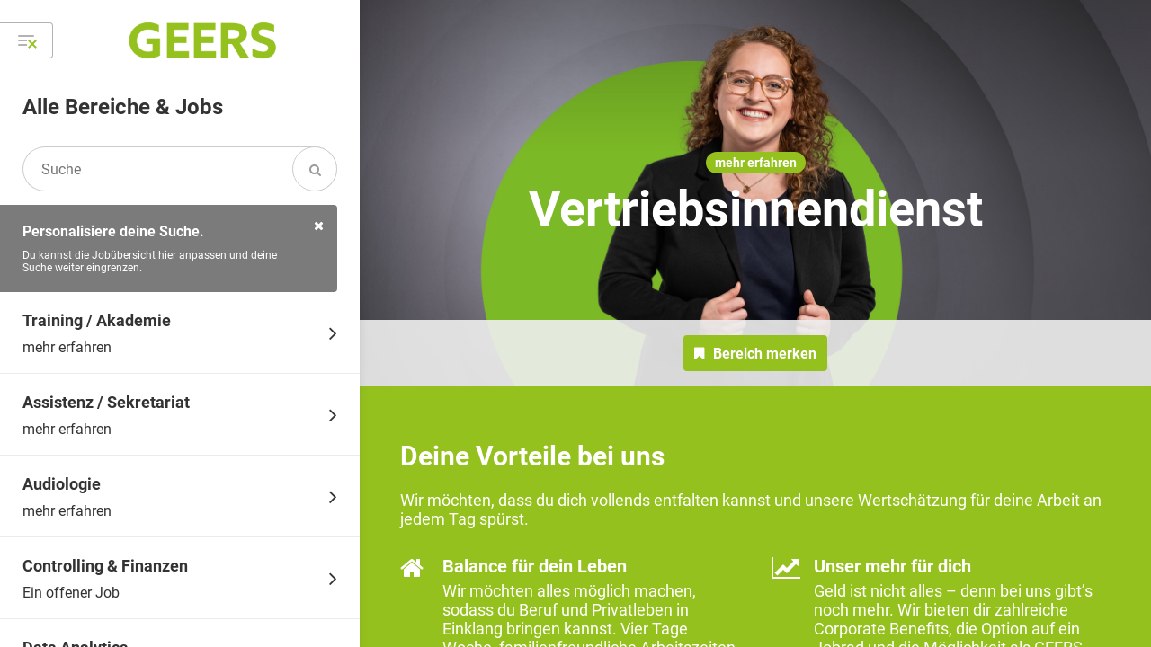

--- FILE ---
content_type: text/html; charset=UTF-8
request_url: https://karriere.geers.de/zentrale/category/vertriebsinnendienst/82256aaa-2723-547b-825c-148e3faa1020
body_size: 22300
content:
  <!DOCTYPE html>
<!--[if IEMobile 7 ]><html lang="de" class="ie iem7 no-js"><![endif]-->
<!--[if lt IE 7 ]><html lang="de" class="ie ie6 no-js"><![endif]-->
<!--[if IE 7 ]><html dir="ltr" lang="de" class="ie ie7 no-js"><![endif]-->
<!--[if IE 8 ]><html dir="ltr" lang="de" class="ie ie8 no-js"><![endif]-->
<!--[if (gte IE 9)|(gt IEMobile 7)|!(IEMobile)|!(IE)]><!--><html lang="de" class="no-js"><!--<![endif]-->
  <head>
    <meta charset="utf-8">
    <meta http-equiv="X-UA-Compatible" content="IE=edge">
    <meta name="viewport" content="width=device-width, initial-scale=1.0, user-scalable=no">
    
          <title>Alle Karrieremöglichkeiten im Bereich Vertriebsinnendienst bei Sonova</title>
    
    <meta name="format-detection" content="telephone=no">

          <link rel="shortcut icon" href="https://karriere.geers.de/zentrale/uploads/2642/settings/companies/sonova-zentrale-und-sales-132-642e838f958d4.png">
    
      <meta name="author" content="" />
  <meta name="description" content="Sie möchten Karriere machen? Entdecken Sie hier die Jobmöglichkeiten im Bereich Vertriebsinnendienst bei Sonova" />
  <meta name="keywords" content="" />
  <meta name="robots" content="" />
  
      <link rel="canonical" href="https://karriere.geers.de/zentrale/category/vertriebsinnendienst/82256aaa-2723-547b-825c-148e3faa1020" />
  
        
        <link href="https://karriere.geers.de/zentrale/api/sonova-zentrale-und-sales/libraries.css?99" rel="stylesheet">

              <link href="https://karriere.geers.de/zentrale/api/sonova-zentrale-und-sales/screen-inverted.css?99" rel="stylesheet">
	    
      <link href="https://karriere.geers.de/zentrale/api/sonova-zentrale-und-sales/print.css?99" rel="stylesheet" media="print">

      <link href="https://karriere.geers.de/zentrale/components/jReject/css/jquery.reject.css?99" rel="stylesheet" />
      <link href="https://karriere.geers.de/zentrale/components/jquery-focuspoint/css/focuspoint.css?99" rel="stylesheet" />
    

        
                  <script src="https://consent.talentsconnect.com/ccm19/ccm19.js?apiKey=81a5a3397c28afb9b35ac7ad27db44b71ef307aafe00d9a6&domain=8e78ad7" referrerpolicy="origin"></script>
            
      <script src="https://karriere.geers.de/zentrale/resources/scripts/modernizr.min.js?99"></script>
    
      <meta property="og:url" content="https://karriere.geers.de/zentrale/category/vertriebsinnendienst/82256aaa-2723-547b-825c-148e3faa1020">
  <meta property="og:type" content="website">
  <meta property="og:title" content="Vertriebsinnendienst">
  <meta property="og:site_name" content="GEERS">

  
      <meta property="og:image" content="https://karriere.geers.de/zentrale/uploads/2642/contents/headers/5601302d-ab7c-48e6-86c9-b1adffef4775/image-65240ba27f1ee-1696861090.jpg">
      
                                                                                  
  </head>

  
  
  <body class="page-category">
      
          <script>
        dataLayer = [];

                  dataLayer.push({'companyId': '2642'});
              </script>
        
    <script>
              var app_settings = {
        full_url: "https://karriere.geers.de/zentrale/",
        assets_url: "https://karriere.geers.de/zentrale/",
        api_storage: [],
        translations_global: {
          jreject: {
            headline: "Dein Browser wird nicht unterstützt.",
            text: "Du verwendest einen veralteten Browser. Es kann nicht garantiert werden, dass die Webseite ohne Einschränkungen genutzt werden kann. Zur optimalen Nutzung empfehlen wir folgende Programme",
            close: "Fenster schließen"
          }
        },
        facebookAppId: "618059435029134",
        applicationVersion: "99"
      };
      

  app_settings.company = {"id":"0077b333-cfe9-50b0-b73b-2ebf51e455a6","migrationId":"2642","titleInternal":"Sonova Zentrale \u0026 Sales","name":"GEERS","vanity":"sonova-zentrale-und-sales","logoIsEnhanced":true,"logo_path":"https:\/\/karriere.geers.de\/zentrale\/uploads\/2642\/settings\/companies\/sonova-zentrale-und-sales-96-667bd482aa1b8.png","logo_special_path":"https:\/\/karriere.geers.de\/zentrale\/uploads\/2642\/settings\/companies\/sonova-zentrale-und-sales-96-667bd482aa1b8.png","logoWhitePath":"https:\/\/karriere.geers.de\/zentrale\/uploads\/2642\/settings\/companies\/sonova-zentrale-und-sales-96-667bd482aa1b8.png","isThemeInverted":true,"isThemeColorPrimaryBright":false,"backgroundImage":null,"backgroundFocuspoint":null,"url_imprint":"https:\/\/www.talentsconnect.com\/imprint","url_privacy":"https:\/\/www.talentsconnect.com\/privacy","google_tagmanager_id_standard":"GTM-WKSXQ3","google_tagmanager_id":"GTM-NRF4LDP","intercom_app_id":false,"fullUrl":"https:\/\/karriere.geers.de\/zentrale\/","assetsUrl":"https:\/\/karriere.geers.de\/zentrale\/","shareImage":"https:\/\/karriere.geers.de\/zentrale\/uploads\/2642\/settings\/companies\/sonova-zentrale-und-sales-77-655b76cf0b905.png","languageIsoCode":"de","isFooterTextEnabled":true,"cookieConsentCCM19Enabled":true,"cookieConsentCCM19ApiKey":"81a5a3397c28afb9b35ac7ad27db44b71ef307aafe00d9a6","cookieConsentCCM19DomainKey":"8e78ad7","cookieConsentOneTrustEnabled":false,"scriptTypeGtm":"google_tag_manager","showPoweredBy":true,"faviconUrl":"https:\/\/karriere.geers.de\/zentrale\/uploads\/2642\/settings\/companies\/sonova-zentrale-und-sales-132-642e838f958d4.png"};
  app_settings.mapConfiguration = {"apiKey":"AIzaSyB40Sf5REtO0kdqNcE3DmVSw909N1GflDg","languageCode":"de","style":[{"featureType":"all","elementType":"labels.text.fill","stylers":[{"saturation":36},{"color":"#333333"},{"lightness":40}]},{"featureType":"all","elementType":"labels.text.stroke","stylers":[{"visibility":"on"},{"color":"#ffffff"},{"lightness":16}]},{"featureType":"all","elementType":"labels.icon","stylers":[{"visibility":"off"}]},{"featureType":"administrative","elementType":"geometry.fill","stylers":[{"color":"#fefefe"},{"lightness":20}]},{"featureType":"administrative","elementType":"geometry.stroke","stylers":[{"color":"#fefefe"},{"lightness":17},{"weight":1.2}]},{"featureType":"administrative.country","elementType":"geometry.stroke","stylers":[{"visibility":"on"},{"color":"#bcbcbc"}]},{"featureType":"administrative.province","elementType":"labels.text","stylers":[{"color":"#a72727"},{"visibility":"off"}]},{"featureType":"administrative.locality","elementType":"labels","stylers":[{"visibility":"on"}]},{"featureType":"landscape","elementType":"geometry","stylers":[{"color":"#f5f5f5"},{"lightness":20}]},{"featureType":"poi","elementType":"geometry","stylers":[{"color":"#f5f5f5"},{"lightness":21}]},{"featureType":"poi.park","elementType":"geometry","stylers":[{"color":"#dedede"},{"lightness":21}]},{"featureType":"road.highway","elementType":"geometry.fill","stylers":[{"color":"#ffffff"},{"lightness":17}]},{"featureType":"road.highway","elementType":"geometry.stroke","stylers":[{"color":"#ffffff"},{"lightness":29},{"weight":0.2}]},{"featureType":"road.arterial","elementType":"geometry","stylers":[{"color":"#ffffff"},{"lightness":18}]},{"featureType":"road.local","elementType":"geometry","stylers":[{"color":"#ffffff"},{"lightness":16}]},{"featureType":"transit","elementType":"geometry","stylers":[{"color":"#f2f2f2"},{"lightness":19}]},{"featureType":"water","elementType":"geometry","stylers":[{"color":"#e9e9e9"},{"lightness":17}]}]};
  app_settings.areOfferlessSidebarObjectsVisible = true;

  app_settings.translations = {"general.applicationSpeculative":"Initiativbewerbung","general.offerNew":"NEU","general.offerHighlighted":"Top-Job","general.imprint":"Impressum","general.privacy":"Datenschutz","general.cookieConsentSettings":"Cookie-Einstellungen","general.poweredBy.name":"talentsconnect","general.poweredBy.description":"powered by","general.searchText":"Suche","general.time":"%time% Uhr","general.toLandingpage":"zur Startseite","general.messages.errorUndefined":"Es ist ein Fehler aufgetreten. Bitte versuche es erneut.","general.share.title":"Karriere in der Zentrale: Gestalte mit uns die Zukunft von GEERS","general.share.description":"Entdecke spannende Karrierewege in unserer Zentrale. Erfahre mehr über unsere offenen Positionen und bewirb dich jetzt!","general.share.areaHeadline":"Teilen:","general.share.buttonText":"In sozialen Netzwerken teilen","general.offer.cityListing":"%cities%","general.offer.cityListingHidden":"und %cityCount% weitere Standorte","general.offer.cityListingCount":"an %cityCount% Standorten","general.offer.cityListingIn":" in %cities%","general.offer.creatorListing":"%creators%","general.offer.creatorListingHidden":"und %creatorCount% weitere Unternehmen","general.offer.creatorListingCount":"in %creatorCount% Unternehmen","general.offer.nationwideListing":"landesweit","general.offer.nationwideListingShort":"landesweit","general.offer.workingHours.fullTime":"Vollzeit","general.offer.workingHours.partTime":"Teilzeit","general.buttons.backStart":"zur %company_name% Startseite","general.buttons.delete":"löschen","general.layer.close":"Fenster schließen","general.layer.messages.errorUndefined":"Es ist ein unbekannter Fehler aufgetreten. Bitte versuche es erneut.","general.layer.labels.salutation":"Anrede","general.layer.labels.firstName":"Vorname","general.layer.labels.lastName":"Nachname","general.layer.labels.emailAddress":"E-Mail-Adresse","general.layer.labels.password":"Passwort","general.layer.labels.termsLabel":"Datenschutzbestimmungen","general.layer.labels.applicationJobLocations":"Arbeitsorte","general.layer.salutations.mr":"Herr","general.layer.salutations.mrs":"Frau","general.layer.salutations.diverse":"divers","general.layer.salutations.unknown":"keine Angabe","general.layer.buttons.cancel":"Abbrechen","general.layer.buttons.submit":"Abschicken","general.campaign.headline":"Kampagne","general.maps.consentHeadline":"Karte anzeigen","general.maps.consentBody":"Um dir alle Jobs auf einer Karte anzeigen zu lassen, musst du uns kurz bestätigen, dass wir die Karte für dich aktivieren sollen.","general.maps.consentHint":"Die Karte wird von Google Maps bereitgestellt.","general.maps.consentButton":"Karte aktivieren","general.maps.consentSpinnerHint":"Karte wird geladen","general.jreject.headline":"Dein Browser wird nicht unterstützt.","general.jreject.description":"Du verwendest einen veralteten Browser. Es kann nicht garantiert werden, dass die Webseite ohne Einschränkungen genutzt werden kann. Zur optimalen Nutzung empfehlen wir folgende Programme","general.header.buttonViewCategories":"Alle Bereiche \u0026 Jobs","general.header.buttonSidebarCategories":"Alle Bereiche \u0026 Jobs","general.header.buttonSidebarOffers":"Alle Jobs","general.header.buttonSidebarResults":"Deine Ergebnisse","general.header.buttonApplication":"Bewerben","general.header.buttonApplicationMobile":"Mobil bewerben","general.header.buttonSend":"Merken","general.header.buttonClose":"Schließen","general.header.buttonApplicationViaPitchYou":"WhatsApp Bewerbung","general.header.saveHint.headline":"Sicher dir deine Lieblingsinhalte in deinem Postfach!","general.header.saveHint.description":"Mit der Merken-Funktion kannst du dir Bereiche und Jobs ganz einfach per E-Mail zusenden lassen. So hast du jederzeit wieder Zugriff auf die für dich relevanten Inhalte.","general.header.saveHint.textClose":"Nicht mehr anzeigen","general.sidebar.buttonCategories":"Liste aller Bereiche","general.sidebar.hint.headline":"Personalisiere deine Suche.","general.sidebar.hint.description":"Du kannst die Jobübersicht hier anpassen und deine Suche weiter eingrenzen.","general.sidebar.filters.headline":"Filter","general.sidebar.filters.buttonClose":"Filter schließen","general.sidebar.filters.textClose":"schließen","general.sidebar.filters.buttonShow":"Filtern","general.sidebar.filters.selectionAll":"Alle","general.sidebar.filters.availabilityYear.headline":"Einsatzjahr","general.sidebar.filters.country.headline":"Land","general.sidebar.filters.city.headline":"Standort","general.sidebar.filters.creator.headline":"Unternehmen","general.sidebar.filters.workingTime.headline":"Arbeitszeit","general.sidebar.filters.workingTime.workingTimeFull":"Vollzeit","general.sidebar.filters.workingTime.workingTimePart":"Teilzeit","general.sidebar.filters.button.submit":"Filter anwenden","general.sidebar.filters.button.reset":"Alle Filter entfernen","general.sidebar.categories.headline":"Alle Bereiche \u0026 Jobs","general.sidebar.categories.searchText":"Suche","general.sidebar.categories.offerSingle":"Ein offener Job","general.sidebar.categories.offerMultiple":"%offerCount% offene Jobs","general.sidebar.categories.offerNone":"mehr erfahren","general.sidebar.categories.buttonMore":"mehr Bereiche anzeigen","general.sidebar.clusters.offerSingle":"eine offene Stelle","general.sidebar.clusters.offerMultiple":"%offerCount% offene Stellen","general.sidebar.clusters.offerNone":"aktuell keine offenen Stellen","general.sidebar.offers.headline":"Alle Jobs","general.sidebar.offers.buttonMore":"mehr Jobs anzeigen","general.sidebar.noOffers.headline":"Aktuell haben wir keine offenen Jobs in diesem Bereich.","general.sidebar.noOffers.description":"Du kannst dich hier trotzdem ausführlich zu diesem Bereich informieren.","general.sidebar.searchEmpty.headline":"keine Suchergebnisse","general.sidebar.searchEmpty.description":"Ups! Leider kein Treffer. Versuch\u0027 es einfach nochmal!","general.landingpageElement.anchor.buttonSurvey":"Passenden Job finden","general.landingpageElement.anchor.buttonCategories":"Alle Jobs anzeigen","general.landingpageElement.anchor.buttonExternal":"Webseite aufrufen","general.landingpageElement.heroQuestion.sublineTop":"Jetzt Karriere machen","general.landingpageElement.heroQuestion.headline":"Starte deine Zukunft.","general.landingpageElement.heroQuestion.buttonSurvey":"Passenden Job finden","general.landingpageElement.heroQuestion.buttonCategories":"Alle Jobs anzeigen","general.landingpageElement.heroQuestion.buttonExternal":"Webseite aufrufen","general.landingpageElement.heroQuestion.buttonSeparator":"oder","general.landingpageElement.heroFuture.sublineTop":"Jetzt Karriere machen","general.landingpageElement.heroFuture.headline":"Starte deine Zukunft.","general.landingpageElement.heroFuture.categorySelector.label":" ","general.landingpageElement.heroFuture.categorySelector.placeholder":"Wähle deinen Bereich","general.landingpageElement.heroFuture.categorySelector.headline":"Wähle deinen Bereich","general.landingpageElement.heroFuture.buttonSurvey":"Passenden Job finden","general.landingpageElement.heroFuture.buttonCategories":"Alle Jobs anzeigen","general.landingpageElement.heroFuture.buttonExternal":"Webseite aufrufen","general.landingpageElement.heroFuture.scrollText":"mehr entdecken","general.landingpageElement.heroFilter.sublineTop":"Jetzt Karriere machen","general.landingpageElement.heroFilter.headline":"Starte deine Zukunft.","general.landingpageElement.heroFilter.buttonText":"Passende Jobs anzeigen","general.landingpageElement.heroFilter.scrollText":"mehr entdecken","general.landingpageElement.heroFilter.filter.category":"Bereiche","general.landingpageElement.heroFilter.filter.city":"Stadt","general.landingpageElement.heroFilter.filter.availabilityYear":"Einsatzjahr","general.landingpageElement.heroFilter.filter.creator":"Unternehmen","general.landingpageElement.heroSearch.placeholder":"Suchbegriff eingeben","general.landingpageElement.heroSearch.button":"Suchen","general.landingpageElement.heroSearch.hint":"Gib mindestens zwei Zeichen für deine Suche ein.","general.landingpageElement.map.searchText":"PLZ oder Ort","general.landingpageElement.textImage.buttonSurvey":"Passenden Job finden","general.landingpageElement.textImage.buttonCategories":"Alle Jobs anzeigen","general.landingpageElement.textImage.buttonExternal":"Webseite aufrufen","general.contentItem.header.category.offerSingle":"Ein offener Job","general.contentItem.header.category.offerMultiple":"%offerCount% offene Jobs","general.contentItem.header.category.offerNone":"mehr erfahren","general.contentItem.header.cluster.offerSingle":"eine offene Stelle","general.contentItem.header.cluster.offerMultiple":"%offerCount% offene Stellen","general.contentItem.header.cluster.offerNone":"keine offenen Stellen","general.contentItem.map.searchText":"PLZ oder Ort","general.contentItem.video.headline.category":"Videos ","general.contentItem.video.headline.offer":"Videos","general.contentItem.video.buttonPlay":"Video abspielen","general.contentItem.video.moreVideos":"Mehr Videos","general.contentItem.picture.headline.category":"Bildergalerien","general.contentItem.picture.headline.offer":"Bildergalerien","general.contentItem.picture.buttonExpand":"mehr anzeigen","general.contentItem.event.headline.category":"Events","general.contentItem.event.headline.offer":"Events","general.contentItem.event.buttonLink":"Webseite aufrufen","general.contentItem.event.emptyHint":"Wir werden dich hier über weitere Events informieren.","general.contentItem.text.headline.category":"Infos zu UNTERNEHMEN","general.contentItem.text.headline.offer":"Drei Fragen an","general.contentItem.text.buttonExpand":"mehr anzeigen","general.contentItem.text.buttonHide":"weniger anzeigen","general.contentItem.report.headline.category":"Erfahrungsberichte","general.contentItem.report.headline.offer":"Erfahrungsberichte","general.contentItem.report.playVideo":"Video abspielen","general.contentItem.contactperson.headline.category":"Du hast Fragen? Wir freuen uns auf deine Kontaktaufnahme!","general.contentItem.contactperson.headline.offer":"Du hast Fragen? Wir freuen uns auf deine Kontaktaufnahme!","general.contentItem.contactperson.headline.applicationSend":"Du hast Fragen? Wir freuen uns auf deine Kontaktaufnahme!","general.contentItem.contactperson.buttonEmail":"Du hast Fragen? Wir freuen uns auf deine Kontaktaufnahme!","general.contentItem.contactperson.buttonEmailCopyQuestion":"E-Mail kopieren?","general.contentItem.contactperson.buttonEmailCopyDone":"E-Mail kopiert!","general.contentItem.contactperson.profileXing":"XING","general.contentItem.contactperson.profileLinkedin":"LinkedIn","general.contentItem.contactperson.profileWhatsapp":"WhatsApp","general.contentItem.anchor.buttonSurvey":"Passenden Job finden","general.contentItem.anchor.buttonCategories":"Alle Jobs anzeigen","general.contentItem.anchor.buttonExternal":"Webseite aufrufen","general.contentItem.visualStatement.buttonSurvey":"Passenden Job finden","general.contentItem.visualStatement.buttonCategories":"Alle Jobs anzeigen","general.contentItem.visualStatement.buttonExternal":"Webseite aufrufen","general.contentItem.languageSkill.headline.category":"Sprachkenntnisse","general.contentItem.languageSkill.headline.offer":"Sprachkenntnisse","general.contentItem.languageSkill.headline.cluster":"Sprachkenntnisse","general.contentItem.languageSkill.languageLevel.1":"Grundkenntnisse","general.contentItem.languageSkill.languageLevel.2":"Gute Kenntnisse","general.contentItem.languageSkill.languageLevel.3":"Fließend","general.contentItem.languageSkill.languageLevel.4":"Verhandlungssicher","general.contentItem.languageSkill.languageLevel.5":"Muttersprache","general.form.messages.errorFields":"Bitte fülle alle mit einem Stern markierten Felder aus, damit wir deine Anfrage verschicken können.","general.form.messages.success":"Deine Anfrage wurde erfolgreich versendet. Wir melden uns zeitnah bei dir.","general.announcement.headline":"Live im Herbst: Unser digitaler Azubi-Campus!","company.headline":"Jobs \u0026 Karriere in der Zentrale bei GEERS","company.footerText":"Hinweis: Aus Gründen der leichteren Lesbarkeit verwenden wir im Textverlauf die männliche Form der Anrede. Selbstverständlich sind bei der %companyName% Menschen jeder Geschlechtsidentität willkommen.","company.pageTitle.companyName":"› %companyName%","surveyDecision.headline":"Was ist dein Karrierelevel?","categoryOverview.headline":"Alle Bereiche \u0026 Jobs","categoryOverview.description":"Wähle deinen Bereich.","category.buttons.save":"Bereich merken","category.offerSingle":"Ein offener Job","category.offerMultiple":"%offerCount% offene Jobs","category.offerNone":"aktuell keine offenen Stellen","category.offers.headline":"Jobübersicht","category.offers.empty":"Sorry, wir konnten leider keine Jobs für deine Suche finden. Versuche es bitte mit einem anderen Begriff.","category.offers.notAvailable":"Momentan sind keine Jobs ausgeschrieben.","category.offers.buttonMore":"mehr Jobs anzeigen","category.modalSave.intro":"Bereich merken","category.modalSave.description":"Wir senden dir einmalig eine E-Mail mit dem von dir gemerkten Bereich zu.","category.modalSave.descriptionAlert":"Wir senden dir eine E-Mail mit dem von dir gemerkten Bereich zu. Sobald es interessante Jobs in diesem Bereich für dich gibt, werden wir dich benachrichtigen. So bleibst du immer auf dem Laufenden – eine Abmeldung ist natürlich jederzeit möglich.","category.modalSave.messages.success":"Die E-Mail mit deinem Bereich ist jetzt auf dem Weg zu dir.","category.stickybar.count.ofMany":"%count% von %total% Jobs","category.stickybar.count.ofOne":"%count% von %total% Jobs","cluster.offers.empty":"Sorry, wir konnten leider keine Stellen für deine Suche finden. Versuche es bitte mit einem anderen Begriff.","cluster.offers.filterOffers":"Stellen filtern","cluster.offers.offers":"Stellen","cluster.offers.offersSingle":"Stelle","cluster.offers.ofTotalOffers":"von %offerCount% Stellen","cluster.offers.ofOneOffer":"von 1 Stelle","cluster.offers.viewList":"Listenansicht","cluster.offers.viewMap":"Kartenansicht","cluster.stickybar.count.ofMany":"%count% von %total% Stellen","cluster.stickybar.count.ofOne":"%count% von %total% Stellen","cluster.empty.description.text1":"Aktuell haben wir leider keine offenen Stellen für dich in diesem Bereich.","cluster.empty.description.text2":"Du kannst dich aber bereits jetzt auf dieser Seite zu diesem Bereich informieren.","offer.buttonBack":"zurück","offer.buttonChooseOtherOffer":"Andere Stelle wählen","offer.workingStartFrom":"ab %start_date%","offer.workingStartNow":"sofort","offer.teaser.text":"Du möchtest herausfinden, welche Jobs am besten zu dir und deinen Fähigkeiten passen? Los geht\u0027s.","offer.teaser.button":"Passenden Job finden","offer.headlines.companyAbout":"Über das Unternehmen","offer.headlines.tasksApplicant":"Deine Aufgaben","offer.headlines.profileApplicant":"Dein Profil","offer.headlines.companyOffer":"Unser Angebot","offer.headlines.informationOther":"Weitere Informationen","offer.headlines.contactData":"Kontakt","offer.application.title":"Bewerben","offer.application.header":"Wir freuen uns auf deine Bewerbung.","offer.application.description":"Wir möchten dich bitten, einige Angaben zu deiner Person zu machen. Zusätzlich kannst du uns deinen Lebenslauf zur Verfügung stellen. Nach Eingang deiner Bewerbung werden wir uns zeitnah mit dir in Verbindung setzen.","offer.application.tabs.accountNew.name":"Registrieren \u0026 Bewerben","offer.application.tabs.accountNew.submit":"Registrieren \u0026 Bewerben","offer.application.tabs.accountNew.emailNotEncryptedHint":"Hinweis: Aus technischen Gründen erfolgt die Übermittlung der Bewerbungsdaten zur Bearbeitung im weiteren Bewerbungsverfahren durch die talentsconnect AG an %companyName% derzeit unverschlüsselt per E-Mail.","offer.application.tabs.accountExisting.name":"Login \u0026 Bewerben","offer.application.tabs.accountExisting.headline":"Deine Logindaten","offer.application.tabs.accountExisting.emailAddress":"E-Mail-Adresse","offer.application.tabs.accountExisting.password":"Passwort","offer.application.tabs.accountExisting.forgotPassword":"Passwort vergessen","offer.application.tabs.accountExisting.submit":"Login \u0026 Bewerben","offer.application.headerHint.basic":"Bewirb dich über das Formular ganz einfach direkt bei uns – auch von deinem Smartphone aus.","offer.application.headerHint.accountNew":"Bewirb dich jetzt und registriere dich hier für unsere Bewerberplattform. Mit deinem Konto kannst du jederzeit wieder auf deine Daten zugreifen.","offer.application.headerHint.accountExisting":"Wenn du schon ein bestätigtes Konto auf unserer Bewerberplattform hast, kannst du deine Bewerbung ganz einfach durch Angabe deiner E-Mail-Adresse und deines Passworts abschicken.","offer.application.headerHint.learnMore":"mehr erfahren","offer.application.labels.dateAvailability":"Verfügbarkeitsdatum","offer.application.labels.dateBirth":"Geburtsdatum","offer.application.responses.success.accountSent":"Eine Bestätigung für deine Bewerbung haben wir dir per E-Mail zugeschickt und in deinem Konto hinterlegt. Weitere Informationen findest du in der dir zugesandten E-Mail.","offer.application.responses.success.passwordSent":"Wir haben dir per E-Mail eine Nachricht gesendet, um dein Passwort zurückzusetzen. Solltest du keine Nachricht erhalten, kontrolliere bitte, ob du eine korrekte E-Mail-Adresse eingetragen hast.","offer.application.responses.error.alreadyRegistered":"Für die von dir eingetragene E-Mail-Adresse existiert bereits ein Konto. Bitte nutze den Login, um deine Bewerbung deinem Konto auf unserer Bewerberplattform hinzuzufügen.","offer.application.responses.error.noApplicant":"Die angegebene E-Mail-Adresse kann nicht verwendet werden. Bitte nutze eine andere E-Mail-Adresse.","offer.application.responses.error.wrongCredentials":"Deinen angegebenen Daten konnten wir leider kein Konto zuordnen. Bitte prüfe noch einmal deine E-Mail-Adresse und dein Passwort. Solltest du dein Passwort vergessen haben, kannst du ein Neues anfordern.","offer.application.responses.error.passwordResetEmailMissing":"Um ein neues Passwort anzufordern, trage bitte deine E-Mail-Adresse ein. Wir senden dir im Anschluss eine Nachricht per E-Mail.","offer.application.messages.errorFields":"Bitte fülle alle mit einem Stern markierten Felder aus, damit wir deine Bewerbung speichern können.","offer.application.messages.errorDocument":"Deine Dokumente können nur angenommen werden, wenn die Maximalgröße und die angegebenen Dateiformate eingehalten werden.","offer.application.messages.errorUploadCountMaximum":"Du kannst maximal %applicationUploadCountMaximum% Dokumente deiner Bewerbung anhängen.","offer.application.messages.success":"Deine Bewerbung wurde erfolgreich gespeichert. Wir melden uns zeitnah bei dir.","offer.application.messages.errorAlreadyApplied":"Du hast dich bereits auf diese Position beworben. Bitte habe ein wenig Geduld, wir melden uns bald bei dir.","offer.application.messages.errorInProgress":"Deine Bewerbung wird gerade noch übermittelt. Du hast dich bereits auf diesen Job beworben.","offer.application.messages.buttonSuccess":"zurück zur Karriereseite","offer.application.contactData.headline":"Deine Kontaktdaten","offer.application.salarySlider.optional":"Ich möchte keinen Gehaltswunsch angeben.","offer.application.jobLocations.headline":"Deine Arbeitsorte","offer.application.jobLocations.description":"Wähle die Standorte aus, in denen du arbeiten möchtest. Du kannst mehrere Orte auswählen.","offer.application.upload.headline":"Deine Dokumente","offer.application.upload.description":"Hier kannst du deinen Lebenslauf hochladen (weiteres nur optional) (Formate: %uploadFormats%; pro Datei maximal %uploadFileSize% MB).","offer.application.upload.label":"Datei auswählen","offer.application.terms.link":"Datenschutzbestimmungen anzeigen","offer.application.terms.text":"Ich stimme zu, dass die oben genannten Daten zum Zwecke der Information über potentielle Job-Angebote und Weiterleitung meiner Daten an das Unternehmen %companyName% verarbeitet und genutzt werden dürfen. Ich bestätige, dass ich mit den %linkStart%Datenschutzhinweisen%linkEnd% einverstanden bin. Ich kann meine Einwilligung selbstverständlich jederzeit widerrufen.*","offer.application.terms.textWith2Links":"Die Sonova Retail Deutschland GmbH, Otto-Hahn-Straße 35 in 44227 Dortmund, verarbeitet Ihre Bewerberdaten wie Name, Adresse, Telefonnummer, Email-Adresse etc. zur Kontaktaufnahme Ihrer Bewerbung. Des Weiteren werden Daten über ehemalige Arbeitgeber und erreichte Qualifikationen, Zertifikate und Leistungen erhoben und verarbeitet. Die Verarbeitung dient zur Ermittlung, ob Ihre Qualifikationen der entsprechenden Stelle entsprechen.  Sollten wir Ihnen keine Beschäftigung anbieten können, werden wir die von Ihnen übermittelten Daten bis zu sechs Monate für den Zweck aufbewahren, Fragen im Zusammenhang mit Ihrer Bewerbung zu beantworten. Ich bestätige, dass ich mit den %linkStart%Datenschutzhinweisen von talentsconnect%linkEnd% und den %linkStart2%Datenschutzhinweisen von Sonova Retail Deutschland GmbH%linkEnd2% einverstanden bin.*","offer.application.termsWithoutCheckbox.link":"Datenschutzbestimmungen anzeigen","offer.application.termsWithoutCheckbox.text":"%companyName% wird meine obenstehenden Daten, einschließlich der Bewerbungsunterlagen, für die Durchführung des Bewerbungsverfahrens verarbeiten. Die %linkStart%Datenschutzhinweise%linkEnd% habe ich zur Kenntnis genommen.","offer.application.termsWithoutCheckbox.textWith2Links":"%companyName% wird meine obenstehenden Daten, einschließlich der Bewerbungsunterlagen, für die Durchführung des Bewerbungsverfahrens verarbeiten. Die Informationen zum %linkStart2%Datenschutz bei %companyName%%linkEnd2% und meinen Rechten habe ich zur Kenntnis genommen. Auch die %linkStart%Datenschutzhinweise der talentsconnect AG%linkEnd% habe ich zur Kenntnis genommen.","offer.application.buttonApply":"Bewerben","offer.application.buttonSave":"Job für später merken","offer.application.loader.headline":"Deine Daten werden gespeichert.","offer.application.loader.text":"Warte noch einen kurzen Moment ...","offer.seo.description":"Entdecke hier unseren Job \u0022%offerTitle%\u0022%locations% bei GEERS. Bewirb dich jetzt und werde Teil unseres Teams!","offer.similarOffers.headline":"Ähnliche Jobs","offer.similarOffers.subline":"Wir werten alle Jobs für dich aus, um dir passend zu den Aufgaben und den geforderten Fähigkeiten ähnliche Jobs vorzuschlagen.","offer.modalSave.intro":"Job merken","offer.modalSave.description":"Wir senden dir einmalig eine E-Mail mit dem von dir gemerkten Job zu. So kannst du jederzeit wieder auf diesen Job zugreifen und dich auch später noch bewerben.","offer.modalSave.descriptionAlert":"Wir senden dir eine E-Mail mit dem von dir gemerkten Job zu. So kannst du jederzeit wieder auf diesen Job zugreifen und dich auch später noch bewerben. Außerdem werden wir dich automatisch benachrichtigen, sobald es ähnlich interessante Jobs für dich gibt. So bleibst du immer auf dem Laufenden und verpasst in Zukunft keinen Job mehr – eine Abmeldung ist natürlich jederzeit möglich.","offer.modalSave.messages.success":"Klasse! Du findest den gemerkten Job nun in deinem Postfach.","survey.headline":"Beantworte den Fragebogen","survey.resultsLive":"Live-Ergebnisse","survey.resultsEmpty":"Keine Ergebnisse vorhanden.","survey.questions.decisionQuestion.subline":"Bitte wähle eine Antwort aus.","survey.questions.decisionQuestion.textSeparator":"oder","survey.questions.multipleSelectionQuestion.subline":"Du kannst mehrere Antworten auswählen.","survey.questions.multipleSelectionQuestion.sublineLimitations":"Bitte wähle %selectionString% aus.","survey.questions.multipleSelectionQuestion.limitations.equals":"genau","survey.questions.multipleSelectionQuestion.limitations.minimum":"mindestens","survey.questions.multipleSelectionQuestion.limitations.maximum":"maximal","survey.questions.multipleSelectionQuestion.limitations.and":"und","survey.questions.multipleSelectionQuestion.hint.minimum.single":"Wähle mindestens eine Antwort aus, um weitermachen zu können.","survey.questions.multipleSelectionQuestion.hint.minimum.multiple":"Wähle mindestens %answersMinimum% Antworten aus, um weitermachen zu können.","survey.questions.multipleSelectionQuestion.hint.maximum":"Du hast bereits die maximale Anzahl der möglichen Antworten erreicht. Um deine Auswahl zu ändern, wähle bitte zunächst eine Antwort ab oder klicke mit deiner aktuellen Auswahl auf \u0022weiter\u0022.","survey.questions.rankedQuestion.subline":"Bilde eine absteigende Rangfolge.","survey.questions.scaledQuestion.subline":"Bewege den Regler nach links oder rechts.","survey.questions.scaledQuestion.textNoAnswer":"nicht bewertbar","survey.questions.scaledQuestion.labels.1":"Trifft überhaupt nicht zu","survey.questions.scaledQuestion.labels.2":"Trifft nicht zu","survey.questions.scaledQuestion.labels.3":"Trifft eher nicht zu","survey.questions.scaledQuestion.labels.4":"Bitte wählen","survey.questions.scaledQuestion.labels.5":"Trifft eher zu","survey.questions.scaledQuestion.labels.6":"Trifft zu","survey.questions.scaledQuestion.labels.7":"Trifft vollkommen zu","survey.questions.smallScaledQuestion.subline":"Du kannst den Regler nach links oder rechts bewegen.","survey.questions.smallScaledQuestion.labels.1":"Überhaupt nicht","survey.questions.smallScaledQuestion.labels.2":"Eher weniger","survey.questions.smallScaledQuestion.labels.3":"Geht so","survey.questions.smallScaledQuestion.labels.4":"Eher viel","survey.questions.smallScaledQuestion.labels.5":"Sehr viel","survey.questions.situationalJudgementQuestion.subline":"Bitte wähle zwei Antworten aus.","survey.questions.situationalJudgementQuestion.videoPlay":"Video abspielen","survey.questions.situationalJudgementQuestion.videoPause":"Video pausieren","survey.questions.situationalJudgementQuestion.imageShow":"Grafik anzeigen","survey.questions.situationalJudgementQuestion.imageHide":"Grafik verbergen","survey.questions.situationalJudgementQuestion.textLikely":"Sehr wahrscheinlich","survey.questions.situationalJudgementQuestion.textUnlikely":"Unwahrscheinlich","survey.questions.situationalJudgementQuestion.textNeutral":"Neutral","survey.buttonBack":"Zurück","survey.buttonContinue":"Weiter","summary.headline":"Deine Ergebnisse","summary.buttonSend":"Ergebnisse merken","summary.buttonSendShort":"Merken","summary.buttonShowSidebar":"Ergebnisse anzeigen","summary.empty.headline":"Leider konnten wir keine Jobs in dem von dir angegebenen Umkreis deines Wunschortes finden. Du kannst den Umkreis deines Wunschortes erweitern oder deinen Wunschort direkt anpassen, sodass wir dir Jobs vorschlagen können.","summary.empty.description":"Alternativ kannst du deinen Wunschort entfernen und dir so erst einmal alle verfügbaren Jobs anschauen.","summary.empty.btn":"Alle verfügbaren Jobs anzeigen","summary.results.contentItems.showMore":"mehr erfahren","summary.results.contentItems.contactperson.headline":"Dein Ansprechpartner","summary.results.select.headline":"Bitte wählen","summary.results.select.description":"Bitte wähle ein Element aus.","summary.results.empty.headline":"Es tut uns leid!","summary.results.empty.description":"Aktuell haben wir leider keine Jobs, die zu deinem Profil passen. Bleib dabei und versuche es bald noch einmal! Wir veröffentlichen regelmäßig neue Jobs.","summary.results.empty.buttonText":"Andere Jobs ansehen","summary.results.empty.headlineSpeculative":"Es tut uns leid!","summary.results.empty.descriptionSpeculative":"Aktuell haben wir leider keine vakanten Positionen. Wir freuen uns aber jederzeit über eine Initiativbewerbung!","summary.results.searchEmpty.headline":"keine Suchergebnisse","summary.results.searchEmpty.description":"Ups! Leider kein Treffer. Versuch\u0027 es einfach nochmal!","summary.sendResults.headline":"Ergebnisse per E-Mail zusenden","summary.sendResults.description":"Du erhältst einmalig eine E-Mail mit deinen Ergebnissen. Diese kannst du zu jedem beliebigen Zeitpunkt erneut aufrufen.","summary.sendResults.descriptionAlert":"Du erhältst im Anschluss eine E-Mail mit deinen Ergebnissen, die du zu jedem beliebigen Zeitpunkt erneut aufrufen kannst. Sobald es neue Jobs gibt, die zu dir und deinen Fähigkeiten passen, werden wir dich benachrichtigen. So bleibst du immer auf dem Laufenden – eine Abmeldung ist natürlich jederzeit möglich.","summary.sendResults.tabs.accountNew.name":"Registrieren \u0026 Merken","summary.sendResults.tabs.accountNew.submit":"Registrieren \u0026 Merken","summary.sendResults.tabs.accountExisting.name":"Login \u0026 Merken","summary.sendResults.tabs.accountExisting.headline":"Deine Logindaten","summary.sendResults.tabs.accountExisting.emailAddress":"E-Mail-Adresse","summary.sendResults.tabs.accountExisting.password":"Passwort","summary.sendResults.tabs.accountExisting.forgotPassword":"Passwort vergessen","summary.sendResults.tabs.accountExisting.submit":"Login \u0026 Merken","summary.sendResults.headerHint.basic":"Jetzt merken und später bewerben – wir senden dir die für dich interessanten Inhalte und Jobs ganz einfach per E-Mail zu.","summary.sendResults.headerHint.accountNew":"Merk dir die für dich interessanten Inhalte in deinem ganz persönlichen Talent Pool Konto. So kannst du jederzeit wieder auf deine Daten zugreifen.","summary.sendResults.headerHint.accountExisting":"Wenn du schon ein bestätigtes Talent Pool Konto hast, kannst du dir hier deine Inhalte merken und für später speichern.","summary.sendResults.headerHint.learnMore":"mehr erfahren","summary.sendResults.responses.success.accountSent":"Deine gemerkten Inhalte haben wir dir per E-Mail zugeschickt und in deinem Talent Pool Konto hinterlegt. Weitere Informationen findest du in der dir zugesandten E-Mail.","summary.sendResults.responses.success.passwordSent":"Wir haben dir per E-Mail eine Nachricht gesendet, um dein Passwort zurückzusetzen. Solltest du keine Nachricht erhalten, kontrolliere bitte, ob du eine korrekte E-Mail-Adresse eingetragen hast.","summary.sendResults.responses.error.alreadyRegistered":"Für die von dir eingetragene E-Mail-Adresse existiert bereits ein Konto. Bitte nutze den Login, um die von dir ausgewählten Inhalte in deinem Talent Pool Konto zu speichern.","summary.sendResults.responses.error.wrongCredentials":"Deinen angegebenen Daten konnten wir leider kein Konto zuordnen. Bitte prüfe noch einmal deine E-Mail-Adresse und dein Passwort. Solltest du dein Passwort vergessen haben, kannst du ein Neues anfordern.","summary.sendResults.responses.error.passwordResetEmailMissing":"Um ein neues Passwort anzufordern, trage bitte deine E-Mail-Adresse ein. Wir senden dir im Anschluss eine Nachricht per E-Mail.","summary.sendResults.responses.error.inProgress":"Deine Daten werden gerade noch übermittelt. Du hast dich hierfür bereits mit den selben Daten angemeldet.","summary.sendResults.messages.errorFields":"Bitte fülle alle mit einem Stern markierten Felder aus, damit wir dir deine Ergebnisse per E-Mail zusenden können.","summary.sendResults.messages.errorBlocked":"Diese E-Mail-Adresse wurde gesperrt, da heute bereits zu viele Nachrichten an diese Adresse versandt wurden. Bei Fragen stehen wir dir gerne zur Verfügung.","summary.sendResults.messages.success":"Die E-Mail mit deinen Ergebnissen ist jetzt auf dem Weg zu dir.","summary.sendResults.terms.link":"Datenschutzbestimmungen anzeigen","summary.sendResults.terms.text":"Ich habe die %linkStart%Datenschutzhinweise%linkEnd% der talentsconnect AG als verantwortliche Stelle dieser Website zur Kenntnis genommen und bin damit einverstanden, dass meine o.g. Daten von talentsconnect zum Zwecke der Kommunikation und Information in Bezug auf die Stellenangebote verarbeitet und an %companyName% übermittelt werden.*","summary.sendResults.terms.textWith2Links":"Ich habe die %linkStart%Datenschutzhinweise%linkEnd% der talentsconnect AG als verantwortliche Stelle dieser Website zur Kenntnis genommen und bin damit einverstanden, dass meine o.g. Daten von talentsconnect zum Zwecke der Kommunikation und Information in Bezug auf die Stellenangebote verarbeitet und an %companyName%  übermittelt werden. Die Datenschutzerklärung der %companyName% findest du %linkStart2%hier%linkEnd2%.*","mails.general.buttonResults":"Komplette Ergebnisliste anschauen","mails.general.salutation":"Hallo %firstName%,","mails.general.offer.cityListing":"%cities%","mails.general.offer.cityListingCount":"an %cityCount% Standorten","mails.general.offer.creatorListing":"%creators%","mails.general.offer.creatorListingCount":"in %creatorCount% Unternehmen","mails.general.offer.nationwideListingShort":"landesweit","mails.general.offer.show":"Stelle ansehen","mails.general.offer.share.headline":"Direkt teilen:","mails.general.offer.share.email":"E-Mail","mails.general.offer.share.xing":"XING","mails.general.offer.share.linkedin":"LinkedIn","mails.general.offer.share.facebook":"Facebook","mails.general.offer.share.twitter":"Twitter","mails.general.offer.share.whatsapp":"WhatsApp","mails.general.offer.share.texts.email.subject":"Job-Empfehlung","mails.general.offer.share.texts.email.body":"Ich habe eine Empfehlung für dich:","mails.general.mandatePersonal":"Diese E-Mail wurde durch persönliche Angabe deiner E-Mail-Adresse im Auftrag von %companyName% versendet.","mails.general.mandateSubscription":"Diese E-Mail wurde aufgrund deiner Registrierung im Auftrag von %companyName% versendet. Eine Abmeldung ist jederzeit unter folgendem Link möglich: %tagUnsubscribe%","mails.general.companyAddress.1":"© talentsconnect AG, %yearCurrent%","mails.general.companyAddress.2":"Niehler Straße 104, Aufgang B (2. Etage), 50733 Köln","mails.general.disableText":"Benachrichtigungen abstellen","mails.mailOffer.initial.subject":"Dein gemerkter Job bei %companyTitle%","mails.mailOffer.initial.subline":"hier findest du nun deinen soeben gemerkten Job von %companyTitle%.","mails.mailOffer.initial.explanation":"Du kannst nun jederzeit wieder auf diesen Job zugreifen und dich auch später noch bewerben.","mails.mailOffer.initial.buttonMatching":"Jetzt Matching starten","mails.mailOffer.initial.textAlert":"Sobald es neue Jobs gibt, die auf Basis der Aufgaben und geforderten Fähigkeiten ähnlich sind, werden wir dich zukünftig per E-Mail benachrichtigen. So bleibst du immer auf dem Laufenden und verpasst in Zukunft keinen Job mehr – eine Abmeldung ist natürlich jederzeit möglich.","mails.mailOffer.initial.similarOffers":"Nachfolgend findest du außerdem ähnliche Jobs, die bereits jetzt schon für dich interessant sein könnten.","mails.mailSimilarOffers.alert.subject":"Passende Jobs für dich bei %companyTitle%","mails.mailSimilarOffers.alert.subline":"es gibt neue Jobs, die dich interessieren könnten.","mails.mailSimilarOffers.alert.explanation":"Passend zu einem von dir zuvor gemerkten Job und dessen Aufgaben und geforderten Fähigkeiten, empfehlen wir dir die folgenden ähnlichen Jobs, die kürzlich veröffentlicht wurden:","mails.mailResult.subject":"Deine Jobs und Empfehlungen bei %companyName%","mails.mailResult.subline":"hier sind deine Jobs und Empfehlungen bei %company_title%.","mails.mailResult.textAllOffers":"Du bist dir nicht sicher, ob das der richtige Job für dich ist? Du kannst dir alle anderen Jobs bei %company_title% jederzeit anschauen.","mails.mailResult.buttonMatching":"Jetzt Matching starten","mails.mailResult.textAlert":"Sobald es neue Jobs gibt, die zu dir und deinen Fähigkeiten passen, werden wir dich zukünftig per E-Mail benachrichtigen. So bleibst du immer auf dem Laufenden – eine Abmeldung ist natürlich jederzeit möglich.","mails.mailAlert.subject":"Neue Job-Empfehlungen bei %companyName%","mails.mailAlert.subline":"es gibt neue Empfehlungen für dich.","mails.mailAlert.textOffers":"Aufgrund deiner Antworten, die du in unserem Fragebogen hinterlassen hast, empfehlen wir dir die folgenden soeben veröffentlichten Jobs. Wenn dir die Empfehlungen gefallen, kannst du dich gerne sofort bewerben.","mails.mailCategory.initial.subject":"Dein Bereich bei der %companyTitle%","mails.mailCategory.initial.subline":"hier ist deine persönliche Übersicht für den Bereich \u0022%categoryTitle%\u0022.","mails.mailCategory.initial.explanation":"Du kannst nun jederzeit wieder auf deinen Bereich bei %companyTitle% zugreifen.","mails.mailCategory.initial.buttonText":"Bereich ansehen","mails.mailCategory.initial.textAlert":"Sobald es neue Jobs gibt, die in deinem bevorzugten Bereich veröffentlicht werden, werden wir dich zukünftig per E-Mail benachrichtigen. So bleibst du immer auf dem Laufenden – eine Abmeldung ist natürlich jederzeit möglich.","mails.mailCategory.alert.subject":"Neue Stellen in deinem Bereich bei der %companyTitle%","mails.mailCategory.alert.subline":"es gibt neue Jobs in deinem Bereich \u0022%categoryTitle%\u0022 bei der %companyTitle%.","mails.mailCategory.alert.explanation":"Wir empfehlen dir die folgenden soeben veröffentlichten Jobs. Wenn dir diese gefallen, kannst du dich gerne sofort bewerben.","mails.mailCategory.alert.buttonText":"Bereich ansehen","mails.mailApplicationConfirmation.subject":"Deine Bewerbung auf den Job \u0022%offerTitle%\u0022 bei %companyName%","mails.mailApplicationConfirmation.headline":"vielen Dank für deine Bewerbung auf den Job \u0022%offerTitle%\u0022.","mails.mailApplicationConfirmation.textConfirmation":"Wir freuen uns sehr, dass du Teil unseres Teams werden möchtest und bestätigen dir hiermit den Eingang deiner Bewerbung.","mails.mailApplicationConfirmation.textInfo":"Wir nehmen deine Daten schnellstmöglich auf und melden uns dann bei dir zurück.","mails.mailApplicationConfirmation.textAttachment":"Falls du deine Anlagen noch nicht über das Bewerbungsformular hochgeladen hast, sende bitte deinen Lebenslauf als Antwort auf diese E-Mail.","mails.mailApplicationConfirmation.buttonText":"Job ansehen","mails.contactFormConfirmation.subject":"Deine Anfrage bei %companyName%","mails.contactFormConfirmation.salutation":"Hallo %formField:firstname%,","mails.contactFormConfirmation.headline":"vielen Dank für deine Anfrage.","mails.contactFormConfirmation.textInfo":"Nachfolgend findest du noch einmal alle Informationen zu deiner Anfrage:","mails.contactFormConfirmation.textOutro":"Wir werden deine Anfrage zeitnah beantworten und uns bei dir zurückmelden.","mails.contactFormConfirmation.ending":"Viele Grüße.","mails.contactFormConfirmation.formData.createdAtLabel":"Datum","unsubscribe.headline":"Benachrichtigungen deaktivieren","unsubscribe.message":"Du hast dich erfolgreich abgemeldet. Du erhältst in Zukunft keine Benachrichtigungen mehr. Du hast natürlich jederzeit die Möglichkeit, dich erneut zu registrieren.","unsubscribe.buttonBack":"Zurück zur Übersicht","search.placeholder":"Suchbegriff eingeben","search.button":"Suchen","search.categoriesFound":"%count% Bereich(e) gefunden","search.offersFound":"%count% Job(s) gefunden","search.noResultFound":"Leider keine Ergebnisse für \u0022%searchTerm%\u0022 gefunden.","search.noResultFoundAdditional":"Passe deine Suche an oder schau dir unsere Bereiche an.","search.hint":"Gib mindestens zwei Zeichen für deine Suche ein.","search.loadMore":"mehr anzeigen","search.resultsEmpty.text":"Kein passender Bereich dabei?","search.resultsEmpty.buttonText":"Weitere Jobs findest du hier.","search.resultsFound.text":"Wusstest du schon?","search.resultsFound.buttonText":"Weitere Jobs findest du hier.","desiredCity.headline":"Wo möchtest du arbeiten?","desiredCity.subline":"Du kannst hier deinen Wunschort angeben oder erst einmal ohne Wunschort fortfahren.","desiredCity.description":"Falls du dir noch nicht sicher bist, kannst du deinen Wunschort auch später noch angeben. Du musst dich jetzt noch nicht festlegen. Solltest du deinen Wunschort nicht finden können, wähle bitte die nächstgrößere Stadt in deiner Nähe.","desiredCity.suggestionForm.placeholder":"Wunschort eingeben","desiredCity.distanceForm.default":"kein Umkreis","desiredCity.distanceForm.unit":"km","desiredCity.button.continueWithDesiredCity":"Mit Wunschort fortfahren","desiredCity.button.continueWithoutDesiredCity":"Ohne Wunschort fortfahren","errorPage.headline":"Ooooops.","errorPage.button":"Mehr entdecken","errorPage.text":"Du kannst dich gerne auf unserer Startseite umschauen und weitere Jobs und Inhalte entdecken. Wir sind uns sicher, dass du etwas Passendes finden wirst.","errorPage.403.code":"403 Error","errorPage.403.shortDescription":"Zugriff verweigert","errorPage.403.description":"Der Zugriff auf diese Seite wurde leider verweigert.","errorPage.404.code":"404 Error","errorPage.404.shortDescription":"Seite existiert nicht","errorPage.404.description":"Diese Seite konnte leider nicht gefunden werden.","errorPage.500.code":"500 Error","errorPage.500.shortDescription":"Es ist ein Fehler aufgetreten","errorPage.500.description":"Auf dieser Seite ist leider ein Fehler aufgetreten.","internalJobBoard.pageTitle":"Interner Stellenmarkt","internalJobBoard.headline":"Interner Stellenmarkt","internalJobBoard.description":"Entdecke deine internen Karrieremöglichkeiten bei %companyName% und verpasse in Zukunft keine neuen Jobs mehr, die für dich und dein Profil interessant sein können.","internalJobBoard.form.headline":"Anmeldung","internalJobBoard.form.description":"Melde dich ganz einfach mit deiner Personalnummer und deinem Geburtsdatum an. Danach kannst du direkt nach passenden Jobs suchen und dich intern bewerben.","internalJobBoard.form.username":"Personalnummer","internalJobBoard.form.password":"Geburtsdatum","internalJobBoard.form.submit":"Anmelden","internalJobBoard.form.selectYear":"Jahr","internalJobBoard.form.selectMonth":"Monat","internalJobBoard.form.selectDay":"Tag","internalJobBoard.form.messages.fieldsFilledNotCorrectly":"Bitte fülle alle mit Stern markierten Felder aus.","internalJobBoard.form.messages.notAuthenticated.message":"Es konnte kein Mitarbeiterprofil mit den von dir angegebenen Anmeldedaten gefunden werden.","internalJobBoard.form.messages.notAuthenticated.checkUsername":"Überprüfe noch einmal die Eingabe deiner Personalnummer.","internalJobBoard.form.messages.notAuthenticated.checkPassword":"Überprüfe noch einmal die Eingabe deines Geburtsdatums.","internalJobBoard.form.messages.notAuthenticated.hint":"Solltest du dich trotz richtiger Eingabe deiner Anmeldedaten nicht anmelden können, wende dich bitte an unsere Personalabteilung.","internalJobBoard.form.messages.keycloakLogin.loginNotPossible":"Der Login ist fehlgeschlagen. Bitte versuche es später erneut. Sollte der Fehler weiterhin auftreten, sprich deinen Administrator an.","internalJobBoard.form.messages.keycloakLogin.userInvalid":"Der Login ist fehlgeschlagen. Bitte sprich deinen Administrator an.","internalJobBoard.form.messages.keycloakLogin.roleNotAssigned":"Dein Benutzerkonto verfügt nicht über die nötigen Berechtigungen.","internalJobBoard.form.messages.undefinedError":"Es ist ein unbekanntes Problem aufgetreten. Bitte versuche es erneut.","internalJobBoard.form.buttonTexts.loginAgain":"Erneut einloggen","internalJobBoard.sidebar.headline":"So einfach geht\u0027s!","internalJobBoard.sidebar.steps.1.headline":"Anmelden","internalJobBoard.sidebar.steps.1.text":"Melde dich ganz einfach mit deiner Personalnummer und deinem Geburtsdatum an. Eine Registrierung für den internen Stellenmarkt von %companyName% ist nicht notwendig.","internalJobBoard.sidebar.steps.2.headline":"Jobsuche","internalJobBoard.sidebar.steps.2.text":"Nach deiner Anmeldung kannst du dich direkt über deine internen Karrieremöglichkeiten informieren und nach passenden Jobs suchen. Zudem kannst du Jobs für später merken oder deinen Kollegen zuschicken.","internalJobBoard.sidebar.steps.3.headline":"Bewerben","internalJobBoard.sidebar.steps.3.text":"Wenn du den passenden Job gefunden hast, kannst du dich mit nur wenigen Klicks bewerben. Du wirst im Anschluss jederzeit über den Status deiner Bewerbung informiert.","internalJobBoard.poweredBy":"powered by"};

  app_settings.urlShare = "https:\/\/karriere.geers.de\/zentrale\/category\/vertriebsinnendienst\/82256aaa-2723-547b-825c-148e3faa1020";

  app_settings.categoryId = "82256aaa-2723-547b-825c-148e3faa1020";
  app_settings.categoryTitle = "Vertriebsinnendienst";
  app_settings.virtualPath = "\/virtual\/sonova-zentrale-und-sales\/category\/e0769d348c387ba00865e8b7b64c92a5dc85b739?tenantId=sonova";
  app_settings.sidebarItemSelected = "82256aaa-2723-547b-825c-148e3faa1020";
      
            var user_settings = {};
          </script>
    
      

  
    
    
          
    
  
<header class="c-header js-header-container -large  -half">
  <section class="c-header__container c-header-nav">
          <button class="c-header-nav__sidebar sidebarToggle"
          href="#"
          title="Alle Bereiche &amp; Jobs">
        <span> </span>
        <span> </span>
        <span> </span>
      </button>
        
    <a class="c-header-nav__logo -no-sidebar" href="https://karriere.geers.de/zentrale/" title="zur GEERS Startseite" data-track-category="general.header" data-track-action="click" data-track-label="logo.client">
      <img class="c-header-nav__logo-image" src="https://karriere.geers.de/zentrale/uploads/2642/settings/companies/sonova-zentrale-und-sales-96-667bd482aa1b8.png" alt="GEERS" />
    </a>
    
    <nav class="c-header-nav__quick-links">
      <ul class="c-header-quick-links js-header-quicklinks">
              </ul>
    </nav>
    
        
    <nav class="c-header-nav__dropdown js-menu-dropdown js-menu-dropdown-links" data-menu="menu">
      <button class="c-header-nav__dropdown-button js-dropdown-trigger">
        <i class="fa fa-angle-down"></i>
      </button>
      
      <ul class="c-header-dropdown js-dropdown-menu"></ul>
    </nav>
  </section>
</header>
  
    
  <aside class="area areaSidebar -fixed -large">
  <div class="areaSidebar__wrapper">
    <div class="areaSidebar-brand js-sidebar-header -large">
      
      <div class="module sidebar-headline">
                
                
                  <h1 class="sidebar-headline__text">Alle Bereiche &amp; Jobs
          </h1>
              </div>
    </div>
  
    <div class="modules js-sidebar-content js-scrollable">
      
      <div class="module moduleSearch">
        <div class="c-filter-group">
                      <form method="post" action="#" class="c-outlinebutton--search -icon-btn">
              <input type="search" placeholder="Suche">
              <button type="submit" class="c-outlinebutton__iconbutton">
                <i class="fa fa-search"></i>
              </button>
              <button type="reset" class="c-outlinebutton__iconbutton -hidden">
                <i class="fa fa-times"></i>
              </button>
            </form>
                            </div>
        <div class="filter-combined"></div>
      </div>
      
              <div class="module sidebarHint -js-showfilterHint hidden">
          <a class="sidebarHint-close" href="#"> </a>
          
          <h3>Personalisiere deine Suche.</h3>
          <p>Du kannst die Jobübersicht hier anpassen und deine Suche weiter eingrenzen.</p>
        </div>
            
            
            
              <div class="module moduleItems hasCategories">
      <a data-type="category" class="item" href="https://karriere.geers.de/zentrale/category/akademie/fc5e6316-98d5-524f-a88c-f351f51adf08" data-id="fc5e6316-98d5-524f-a88c-f351f51adf08" data-offerIds='[]'>
  <div class="item-wrapper">
    <span class="element icon">
      <span class="fa fa-angle-right"> </span>
    </span>
  
    <span class="element info">
      <span class="infoInner">
                  
        <span class="h3">Training / Akademie</span>
  
                  
                  <span class="p offer-count">mehr erfahren</span>
              </span>
    </span>
  </div>
</a>      <a data-type="category" class="item" href="https://karriere.geers.de/zentrale/category/empfang/26dddfc8-8f10-548e-ab22-07d32d272550" data-id="26dddfc8-8f10-548e-ab22-07d32d272550" data-offerIds='[]'>
  <div class="item-wrapper">
    <span class="element icon">
      <span class="fa fa-angle-right"> </span>
    </span>
  
    <span class="element info">
      <span class="infoInner">
                  
        <span class="h3">Assistenz / Sekretariat</span>
  
                  
                  <span class="p offer-count">mehr erfahren</span>
              </span>
    </span>
  </div>
</a>      <a data-type="category" class="item" href="https://karriere.geers.de/zentrale/category/audiologie/091f3de4-7a45-45e5-9ae4-21406c019129" data-id="091f3de4-7a45-45e5-9ae4-21406c019129" data-offerIds='[]'>
  <div class="item-wrapper">
    <span class="element icon">
      <span class="fa fa-angle-right"> </span>
    </span>
  
    <span class="element info">
      <span class="infoInner">
                  
        <span class="h3">Audiologie</span>
  
                  
                  <span class="p offer-count">mehr erfahren</span>
              </span>
    </span>
  </div>
</a>      <a data-type="category" class="item" href="https://karriere.geers.de/zentrale/category/controlling-und-finanzen/0c131715-10c5-516b-9ade-383e57f2c513" data-id="0c131715-10c5-516b-9ade-383e57f2c513" data-offerIds='["a95075c4-eb4a-49e6-97f6-7500ff0479ed"]'>
  <div class="item-wrapper">
    <span class="element icon">
      <span class="fa fa-angle-right"> </span>
    </span>
  
    <span class="element info">
      <span class="infoInner">
                  
        <span class="h3">Controlling &amp; Finanzen</span>
  
                  
                  <span class="p offer-count">Ein offener Job</span>
              </span>
    </span>
  </div>
</a>      <a data-type="category" class="item" href="https://karriere.geers.de/zentrale/category/data/0ab483ea-8724-59c2-9a5f-9f29d284aca2" data-id="0ab483ea-8724-59c2-9a5f-9f29d284aca2" data-offerIds='[]'>
  <div class="item-wrapper">
    <span class="element icon">
      <span class="fa fa-angle-right"> </span>
    </span>
  
    <span class="element info">
      <span class="infoInner">
                  
        <span class="h3">Data Analytics</span>
  
                  
                  <span class="p offer-count">mehr erfahren</span>
              </span>
    </span>
  </div>
</a>      <a data-type="category" class="item" href="https://karriere.geers.de/zentrale/category/einkauf/d8ce6a25-2cb4-5da5-b8eb-ec1d6431ac30" data-id="d8ce6a25-2cb4-5da5-b8eb-ec1d6431ac30" data-offerIds='["08c2db4c-154b-44a9-9329-996a6c579d36","1688dd1f-4d5b-4ae6-9747-42999b752b0d","702cd57c-5239-4c9e-82a5-8aa73ebabd6d"]'>
  <div class="item-wrapper">
    <span class="element icon">
      <span class="fa fa-angle-right"> </span>
    </span>
  
    <span class="element info">
      <span class="infoInner">
                  
        <span class="h3">Einkauf / M&amp;A / Projektmanagement</span>
  
                  
                  <span class="p offer-count">3 offene Jobs</span>
              </span>
    </span>
  </div>
</a>      <a data-type="category" class="item" href="https://karriere.geers.de/zentrale/category/it/2cc110a0-ce83-5944-bfe5-a71565cfb8c8" data-id="2cc110a0-ce83-5944-bfe5-a71565cfb8c8" data-offerIds='[]'>
  <div class="item-wrapper">
    <span class="element icon">
      <span class="fa fa-angle-right"> </span>
    </span>
  
    <span class="element info">
      <span class="infoInner">
                  
        <span class="h3">IT</span>
  
                  
                  <span class="p offer-count">mehr erfahren</span>
              </span>
    </span>
  </div>
</a>      <a data-type="category" class="item" href="https://karriere.geers.de/zentrale/category/ladenbau-und-technik/9336ba11-12d2-5960-8b47-da148c125b2d" data-id="9336ba11-12d2-5960-8b47-da148c125b2d" data-offerIds='[]'>
  <div class="item-wrapper">
    <span class="element icon">
      <span class="fa fa-angle-right"> </span>
    </span>
  
    <span class="element info">
      <span class="infoInner">
                  
        <span class="h3">Ladenbau &amp; Technik</span>
  
                  
                  <span class="p offer-count">mehr erfahren</span>
              </span>
    </span>
  </div>
</a>      <a data-type="category" class="item" href="https://karriere.geers.de/zentrale/category/marketing-und-kommunikation/e130670e-b289-5029-810b-aebed0802c33" data-id="e130670e-b289-5029-810b-aebed0802c33" data-offerIds='["8916b864-fbda-4244-8686-9d7c3ebe7975","b29886f7-f377-4477-abd0-4f656531f8d5"]'>
  <div class="item-wrapper">
    <span class="element icon">
      <span class="fa fa-angle-right"> </span>
    </span>
  
    <span class="element info">
      <span class="infoInner">
                  
        <span class="h3">Marketing &amp; Kommunikation</span>
  
                  
                  <span class="p offer-count">2 offene Jobs</span>
              </span>
    </span>
  </div>
</a>      <a data-type="category" class="item" href="https://karriere.geers.de/zentrale/category/personalmanagement/3a90ff90-9e56-53af-8feb-3569a86e1adf" data-id="3a90ff90-9e56-53af-8feb-3569a86e1adf" data-offerIds='["af824a11-0fe7-42af-abb8-c81e457383f9","da235e3e-79e4-4e21-acfe-07d84ce603b4"]'>
  <div class="item-wrapper">
    <span class="element icon">
      <span class="fa fa-angle-right"> </span>
    </span>
  
    <span class="element info">
      <span class="infoInner">
                  
        <span class="h3">Personalmanagement</span>
  
                  
                  <span class="p offer-count">2 offene Jobs</span>
              </span>
    </span>
  </div>
</a>      <a data-type="category" class="item" href="https://karriere.geers.de/zentrale/category/recht/5e3582f9-a4ce-5c1e-a1e8-fe59db3cc420" data-id="5e3582f9-a4ce-5c1e-a1e8-fe59db3cc420" data-offerIds='[]'>
  <div class="item-wrapper">
    <span class="element icon">
      <span class="fa fa-angle-right"> </span>
    </span>
  
    <span class="element info">
      <span class="infoInner">
                  
        <span class="h3">Recht</span>
  
                  
                  <span class="p offer-count">mehr erfahren</span>
              </span>
    </span>
  </div>
</a>      <a data-type="category" class="item" href="https://karriere.geers.de/zentrale/category/vertrieb/d140f431-0fa1-55f2-8d5a-6c220267aeaa" data-id="d140f431-0fa1-55f2-8d5a-6c220267aeaa" data-offerIds='[]'>
  <div class="item-wrapper">
    <span class="element icon">
      <span class="fa fa-angle-right"> </span>
    </span>
  
    <span class="element info">
      <span class="infoInner">
                  
        <span class="h3">Vertrieb</span>
  
                  
                  <span class="p offer-count">mehr erfahren</span>
              </span>
    </span>
  </div>
</a>      <a data-type="category" class="item" href="https://karriere.geers.de/zentrale/category/vertriebsinnendienst/82256aaa-2723-547b-825c-148e3faa1020" data-id="82256aaa-2723-547b-825c-148e3faa1020" data-offerIds='[]'>
  <div class="item-wrapper">
    <span class="element icon">
      <span class="fa fa-angle-right"> </span>
    </span>
  
    <span class="element info">
      <span class="infoInner">
                  
        <span class="h3">Vertriebsinnendienst</span>
  
                  
                  <span class="p offer-count">mehr erfahren</span>
              </span>
    </span>
  </div>
</a>      <a data-type="category" class="item" href="https://karriere.geers.de/zentrale/category/initiativbewerbung/173b4bb8-e310-596f-9268-ce24f2fd37f5" data-id="173b4bb8-e310-596f-9268-ce24f2fd37f5" data-offerIds='["56b02712-d94f-4d35-b22a-7eaa67c508c9"]'>
  <div class="item-wrapper">
    <span class="element icon">
      <span class="fa fa-angle-right"> </span>
    </span>
  
    <span class="element info">
      <span class="infoInner">
                  
        <span class="h3">Initiativ</span>
  
                  
                  <span class="p offer-count">Ein offener Job</span>
              </span>
    </span>
  </div>
</a>      <a data-type="category" class="item" href="https://karriere.geers.de/zentrale/category/benefits/d3f1617c-eb31-4c88-bf09-38942ab387bf" data-id="d3f1617c-eb31-4c88-bf09-38942ab387bf" data-offerIds='[]'>
  <div class="item-wrapper">
    <span class="element icon">
      <span class="fa fa-angle-right"> </span>
    </span>
  
    <span class="element info">
      <span class="infoInner">
                  
        <span class="h3">Deine Benefits bei GEERS</span>
  
                  
                  <span class="p offer-count">mehr erfahren</span>
              </span>
    </span>
  </div>
</a>  </div>            
      <div class="module moduleSpinner">
        <div class="animation-spinner">
  <div class="bounce1"> </div>
  <div class="bounce2"> </div>
  <div class="bounce3"> </div>
</div>      </div>
      
      <div class="sidebarHint noSearchResults">
        <h3>keine Suchergebnisse</h3>
        <p>Ups! Leider kein Treffer. Versuch&#039; es einfach nochmal!</p>
      </div>
      
          </div>
    
      </div>

</aside>

  
  <main class="main-content">
    <div class="element-outer">
  <main class="area container-main">
    <div class="modules">
      <div class="mainItemAjax">
                  <nav class="c-buttonbox-sticky -hidden  -logo-large"
      data-buttonbox="top"
  >
    <div class="c-buttonbox__text">
            
      <h2 class="headline">
        Vertriebsinnendienst                      </h2>
      
      <div class="subline">
                  <button class="offer-count js-scroll-to-cluster"
              data-offercount="0"
              data-updatecount="true">
            aktuell keine offenen Stellen
          </button>
                
                
              </div>
    </div>
    
    <div class="c-buttonbox__btns">
          
          <span class=" ">
          <button title="Bereich merken"
              class="btn btn-primary button-send-mail last"
              id="btn-offer-detail-send-overlay" data-url="save/category/sonova-zentrale-und-sales/82256aaa-2723-547b-825c-148e3faa1020" data-url-privacy="https://www.talentsconnect.com/privacy" data-fields="[{&quot;id&quot;:&quot;salutation&quot;,&quot;required&quot;:true},{&quot;id&quot;:&quot;firstName&quot;,&quot;required&quot;:true},{&quot;id&quot;:&quot;lastName&quot;,&quot;required&quot;:true},{&quot;id&quot;:&quot;email&quot;,&quot;required&quot;:true}]" data-footer-hint="null" data-categoryTitle="Vertriebsinnendienst">
            <i class="fa fa-bookmark"></i>
            Bereich merken
          </button>
  
            
        </span>
      </div>
  </nav>

  <nav class="c-buttonbox-sticky--mobile -hidden  -logo-large"
      data-buttonbox="bottom"
  >
        
          <span class=" ">
          <button title="Bereich merken"
              class="btn btn-primary button-send-mail last"
              id="btn-offer-detail-send-overlay" data-url="save/category/sonova-zentrale-und-sales/82256aaa-2723-547b-825c-148e3faa1020" data-url-privacy="https://www.talentsconnect.com/privacy" data-fields="[{&quot;id&quot;:&quot;salutation&quot;,&quot;required&quot;:true},{&quot;id&quot;:&quot;firstName&quot;,&quot;required&quot;:true},{&quot;id&quot;:&quot;lastName&quot;,&quot;required&quot;:true},{&quot;id&quot;:&quot;email&quot;,&quot;required&quot;:true}]" data-footer-hint="null" data-categoryTitle="Vertriebsinnendienst">
            <i class="fa fa-bookmark"></i>
            Bereich merken
          </button>
  
            
        </span>
    </nav>
        
                                                      <section class="o-section contentItem contentItemHeader contentItemHeaderCategory" data-id="47375a96-7cb5-4fe0-86ae-c8604e6de1f0">
  <div class="hero-category -with-image">
          <div class="focuspoint -content-bg" data-focus-x="-0.06" data-focus-y="0.55" data-image-w="1890" data-image-h="862">
        <img src="https://karriere.geers.de/zentrale/uploads/2642/contents/headers/5601302d-ab7c-48e6-86c9-b1adffef4775/image-65240ba27f1ee-1696861090.jpg" alt="" />
      </div>
    
    <div class="hero-container">
      <ul class="tag-list">
        <li><span class="tag offer-count" data-updatecount="true">
                      mehr erfahren
                  </span></li>
      </ul>

            
            <h1 class="headline">Vertriebsinnendienst</h1>
    </div>
  </div>
</section>              
                          <nav class="c-buttonbox">
        
          <span class=" ">
          <button title="Bereich merken"
              class="btn btn-primary button-send-mail last"
              id="btn-offer-detail-send-overlay" data-url="save/category/sonova-zentrale-und-sales/82256aaa-2723-547b-825c-148e3faa1020" data-url-privacy="https://www.talentsconnect.com/privacy" data-fields="[{&quot;id&quot;:&quot;salutation&quot;,&quot;required&quot;:true},{&quot;id&quot;:&quot;firstName&quot;,&quot;required&quot;:true},{&quot;id&quot;:&quot;lastName&quot;,&quot;required&quot;:true},{&quot;id&quot;:&quot;email&quot;,&quot;required&quot;:true}]" data-footer-hint="null" data-categoryTitle="Vertriebsinnendienst">
            <i class="fa fa-bookmark"></i>
            Bereich merken
          </button>
  
            
        </span>
    </nav>
            
                                                                                            <section class="o-section -content-padding -following-border-top contentItemGroup contentItemGroupBenefits" data-id="39625a84-b6e5-407b-a061-bc4ec7d079bd">

    <div class="module-benefits">
      <div class="module-benefits__inner">
                  <div class="module-benefits__main">
            <h2 class="headline">Deine Vorteile bei uns</h2>

                          <div class="module-benefits__sub">
                <p>Wir möchten, dass du dich vollends entfalten kannst und unsere Wertschätzung für deine Arbeit an jedem Tag spürst.</p>
              </div>
                      </div>
        
        <div class="module-benefits__blocks">
                                  <div class="module-benefit contentItemBenefit" data-id="9b7f68ff-fc3b-40b1-ae39-bb50ca163d51">
  <i class="module-benefit__icon fa fa-home"></i>
  <div class="module-benefit__text">
    <h3 class="headline">Balance für dein Leben</h3>

          <p>Wir möchten alles möglich machen, sodass du Beruf und Privatleben in Einklang bringen kannst. Vier Tage Woche, familienfreundliche Arbeitszeiten oder Stundenreduzierung: Mit unseren flexiblen Arbeitszeitmodellen halten wir dir den Rücken frei.</p>
      </div>
</div>                                  <div class="module-benefit contentItemBenefit" data-id="dedabf82-4133-429a-b347-061c39e6a709">
  <i class="module-benefit__icon fa fa-line-chart"></i>
  <div class="module-benefit__text">
    <h3 class="headline">Unser mehr für dich</h3>

          <p>Geld ist nicht alles – denn bei uns gibt’s noch mehr. Wir bieten dir zahlreiche Corporate Benefits, die Option auf ein Jobrad und die Möglichkeit als GEERS Botschafter all unsere neusten Produkte selbst zu testen.</p>
      </div>
</div>                                  <div class="module-benefit contentItemBenefit" data-id="0ea86af8-b53e-47b6-aa5b-7b532ce92f41">
  <i class="module-benefit__icon fa fa-rocket"></i>
  <div class="module-benefit__text">
    <h3 class="headline">Wachse in Theorie und Praxis</h3>

          <p>Wir bieten dir alle Entwicklungschancen, um deine persönlichen Ziele zu erreichen. Egal ob hard oder soft skills, wir wollen dass du dich fachlich sicher fühlst und persönlich wachsen kannst. In unserer hochmodernen Dortmunder Akademie steht dafür ein ganzes Team parat.</p>
      </div>
</div>                                  <div class="module-benefit contentItemBenefit" data-id="c1f0caa9-97aa-4322-ae13-73a2ea48c21d">
  <i class="module-benefit__icon fa fa-plus-square-o"></i>
  <div class="module-benefit__text">
    <h3 class="headline">Wohlfühlfaktor Plus</h3>

          <p>Bei uns bekommst die beste Ausstattung für dein Homeoffice – wir möchten dir aber auch den Alltag im Office verschönern: Gute Verkehrsanbindung, kostenlose Parkplätze, Ladesäulen für E-Autos, kostenlose Getränke und ein Convini Kühlschrank mit täglichem Zuschuss sollen dir den Tag verschönern.</p>
      </div>
</div>                  </div>
      </div>
    </div>

  </section>
                          
                                                              
            <section class="o-section -padding section-container">
                                                                        <div class="content-group">
      <div class="content-group__inner">
                  <div class="content-group__main">
            <h2 class="content-group__headline">Nicht das Richtige gefunden?</h2>

                      </div>
        
        <div class="content-group__elements">
          
                                    <div class="contentItemText" data-id="1f4b4f74-13e0-4bf5-b046-34d0af128190">
    <div class="outer">
      <div class="inner">
          
        <div>
          <div class="headline">Jetzt initiativ bewerben!</div>
  
          <div class="content-body">
            <p>Du willst dich bei uns bewerben? Wir freuen uns! Dass eine Stelle gerade nicht ausgeschrieben ist, kann unterschiedliche Gründe haben. Also keine falsche Scheu – vielleicht brauchen wir genau dich und wussten es noch nicht. Bewirb dich aus eigener Initiative und zeig uns was du drauf hast.</p>

<p><a class="btn btn-primary" href="https://kollegenfinder.talentry.com/app/talentv2/landingpage/994/3jqd5t2gog1o8ed0wg3di2" target="_self" rel="noreferrer noopener">Hier geht es zur Initiativbewerbung</a></p>

<p><strong>Du möchtest eine Ausbildung oder ein Praktikum in diesem Bereich machen?</strong><br>
<br>
<a class="btn btn-primary" href="https://karriere.geers.de/ausbildung/?openSidebar=true" target="_blank" rel="noreferrer noopener">Hier entlang</a></p>
          </div>
  
                  </div>
  
      </div>
    </div>
  </div>

                  </div>
      </div>
    </div>
  
                                          </section>

                                                			      <section class="o-section -padding section-container">
            	<div class="section-container-head">Du hast Fragen? Wir freuen uns auf deine Kontaktaufnahme!</div>
        
                      
              <div class="contactperson__wrapper">
                                    <div class="js-contentItemContactperson" data-id="4df8e4db-1ce9-4e5f-8941-5f91bf890963">
  
            
    <div class="contactperson  -w-image"
     data-container="contactPerson">
      <div class="inner">
        
                  <div class="image">
            <img src="https://karriere.geers.de/zentrale/uploads/2642/contents/contactpersons/cb781773-ad0f-4930-b4f4-63dd301073d2/image-6895b41c471df-1754641436.jpg" alt="Katja Menzenhauer" />
          </div>
          
        <div class="contactperson__header">
          <h3><span class="text">Katja Menzenhauer</span></h3>
    
                      <div class="subline">Talent Management Professional</div>
                  </div>
        <div class="contactperson__background">&nbsp;</div>
        
        <div class="contactperson__content">
          
                      <p class="email">
              <i class="fa fa-envelope"></i>
              <a href="mailto:recruiting.de@sonova.com"
                  title="Du hast Fragen? Wir freuen uns auf deine Kontaktaufnahme!">
                Du hast Fragen? Wir freuen uns auf deine Kontaktaufnahme!
              </a>
             
              <span class="copy__container">
                <button class="copy__btn js-copy-mail" data-email="recruiting.de@sonova.com"></button>
                <span class="copy__tooltip" data-tooltip="done">
                  E-Mail kopiert!
                </span>
                <span class="copy__tooltip" data-tooltip="question">
                  E-Mail kopieren?
                </span>
              </span>
              
            </p>
          
                    
                      <ul class="social">
              
                              <li data-type="linkedin"><a href="https://www.linkedin.com/in/katja-menzenhauer-b37b20224/" target="_blank"></a></li>
              
                          </ul>
            
                      <p class="company">
              Bitte bewirb dich über die Karriereseite deines Wunschjobs!
            </p>
                    
                  </div>
      </div>
    </div>
  </div>

                              </div>
            </section>

                                  </div>

      <div class="c-footer -with-claim">
  <footer>
          <ul class="social">
        <li>Teilen:</li>

                  <li data-type="facebook"><a href="#" data-social="facebook" class="function-share-facebook" title="In sozialen Netzwerken teilen"></a></li>
                  <li data-type="twitter"><a href="#" data-social="twitter" class="function-share-twitter" title="In sozialen Netzwerken teilen"></a></li>
                  <li data-type="whatsapp"><a href="#" data-social="whatsapp" class="function-share-whatsapp" title="In sozialen Netzwerken teilen"></a></li>
                  <li data-type="xing"><a href="#" data-social="xing" class="function-share-xing" title="In sozialen Netzwerken teilen"></a></li>
                  <li data-type="linkedin"><a href="#" data-social="linkedin" class="function-share-linkedin" title="In sozialen Netzwerken teilen"></a></li>
              </ul>
    
    <ul class="link-list">
      <li><a id="footer-link-imprint" href="https://www.talentsconnect.com/imprint" target="_blank" title="Impressum" data-analytics-params-add>Impressum</a></li>
      <li><a id="footer-link-privacy" href="https://www.talentsconnect.com/privacy" target="_blank" title="Datenschutz" data-analytics-params-add>Datenschutz</a></li>
              <li><button id="footer-link-cookieConsentSettings" class="js-cookie-consent-settings" title="Cookie-Einstellungen">Cookie-Einstellungen</button></li>
                      </ul>
    
          <p class="footer-text">Hinweis: Aus Gründen der leichteren Lesbarkeit verwenden wir im Textverlauf die männliche Form der Anrede. Selbstverständlich sind bei der GEERS Menschen jeder Geschlechtsidentität willkommen.</p>
      </footer>
  
      <div class="c-footer__claim">
              
      <a class="c-footer__claim-link" href="https://www.talentsconnect.com" target="_blank" data-analytics-params-add>
        <span>powered by</span>
        <img src="https://karriere.geers.de/zentrale/resources/images/talents-connect-logo-ash.png" alt="talentsconnect" />
      </a>
    </div>
  </div>
          </div>
  </main>
</div>


      </main>

          <script src="https://karriere.geers.de/zentrale/resources/scripts/libraries.min.js?99"></script>
      <script src="https://karriere.geers.de/zentrale/resources/scripts/snippets.min.js?99"></script>

        <script src="https://karriere.geers.de/zentrale/resources/scripts/singles/GoogleLibraryLoader.js?99"></script>
  
    
    
    
    
  
  
      <script src="https://karriere.geers.de/zentrale/resources/scripts/singles/CampaignLink.js?99"></script>
    
  <script src="https://karriere.geers.de/zentrale/resources/scripts/singles/ContactFormHelper.js?99"></script>
  
  <script src="https://karriere.geers.de/zentrale/resources/scripts/singles/Sidebar.js?99"></script>
  <script src="https://karriere.geers.de/zentrale/resources/scripts/singles/FilterHelper.js?99"></script>
  <script src="https://karriere.geers.de/zentrale/resources/scripts/singles/DesiredCityHelper.js?99"></script>

  <script src="https://karriere.geers.de/zentrale/resources/scripts/singles/ContentItemHelper.js?99"></script>
  <script src="https://karriere.geers.de/zentrale/resources/scripts/singles/ContentFieldShonts.js?99"></script>

  <script src="https://karriere.geers.de/zentrale/resources/scripts/views/company/Category.js?99"></script>

      <script src="https://karriere.geers.de/zentrale/resources/scripts/componentsAll.min.js?99"></script>
      <script src="https://karriere.geers.de/zentrale/resources/scripts/components.min.js?99"></script>

      <script>
        $(function(){
          var app = new App();
          app.init();

                    if (typeof(View) !== "undefined"){
            var view = new View();
            view.init();
          }

          if (typeof(Views) !== "undefined"){
            $.each(Views, function(){
              var view = new this();
              view.init();
            });
          }
        });
      </script>

              
                                        <noscript><iframe src="//www.googletagmanager.com/ns.html?id=GTM-WKSXQ3"
      height="0" width="0" style="display:none;visibility:hidden"></iframe></noscript>
      <script>(function(w,d,s,l,i){w[l]=w[l]||[];w[l].push({'gtm.start':
      new Date().getTime(),event:'gtm.js'});var f=d.getElementsByTagName(s)[0],
      j=d.createElement(s),dl=l!='dataLayer'?'&l='+l:'';j.async=true;j.src=
        '//www.googletagmanager.com/gtm.js?id='+i+dl;f.parentNode.insertBefore(j,f);
      })(window,document,'script','dataLayer','GTM-WKSXQ3');</script>
                                                      <noscript><iframe src="//www.googletagmanager.com/ns.html?id=GTM-NRF4LDP"
      height="0" width="0" style="display:none;visibility:hidden"></iframe></noscript>
      <script>(function(w,d,s,l,i){w[l]=w[l]||[];w[l].push({'gtm.start':
      new Date().getTime(),event:'gtm.js'});var f=d.getElementsByTagName(s)[0],
      j=d.createElement(s),dl=l!='dataLayer'?'&l='+l:'';j.async=true;j.src=
        '//www.googletagmanager.com/gtm.js?id='+i+dl;f.parentNode.insertBefore(j,f);
      })(window,document,'script','dataLayer','GTM-NRF4LDP');</script>
                              </body>
</html>


--- FILE ---
content_type: application/javascript
request_url: https://karriere.geers.de/zentrale/resources/scripts/singles/DesiredCityHelper.js?99
body_size: 1021
content:
var DesiredCityHelper=function(){this.settingsHelper=new SettingsHelper,this.helper=new Helper,this.apiHelper=new ApiHelper,this.trigger={preloadedSuggestions:"preloadedSuggestions",resetSuggestions:"resetSuggestions",chooseSuggestions:"chooseSuggestions",chooseDistance:"chooseDistance"},this.companySurveyId=this.settingsHelper.get("app","companySurveyId")||"",this.debounce=function(s,n,a){var l;return function(){var e=this,t=arguments,i=a&&!l;clearTimeout(l),l=setTimeout(function(){l=null,a||s.apply(e,t)},n),i&&s.apply(e,t)}}};DesiredCityHelper.prototype.init=function(e,t){this.$container=e,this.$selectSuggestions=this.$container.find(".select-suggestion"),this.$selectDistance=this.$container.find(".select-button"),this.$suggestionFormField=this.$selectSuggestions.find("input"),this.$selectDistanceButton=this.$selectDistance.find("button"),this.$clearValue=this.$suggestionFormField.siblings(".clear-value"),this.$suggestionList=this.$suggestionFormField.siblings("ul"),this.$distanceList=this.$selectDistance.find("ul"),this.defaultDistanceLabel=this.$distanceList.find("li").first().html(),this.defaultDistance=this.$distanceList.find("li").first().attr("data-value")||null,this.defaultDistanceUnit=this.$distanceList.attr("data-default-distance-unit"),this.$selectDistanceButton.html(this.defaultDistanceLabel).attr("data-value",this.defaultDistance),t||this.preload(),this.eventSuggestionsHandler(),this.eventDistanceHandler()},DesiredCityHelper.prototype.eventSuggestionsHandler=function(){var s=this;this.$suggestionFormField.on("keyup",s.debounce(function(e){var t,e=e.target.value;1<e.length?(s.toggleClearValueButton(!0),s.$suggestionList.addClass("-in").html('<li class="-wait"></li>'),t=new CsrfHelper,s.apiHelper.execute({method:"get",cache:!1,url:"cities",headers:t.addRequestHeaders(),data:{q:e,vanity:s.helper.getCompanyVanity()},success:function(e){s.$suggestionList.empty(),jQuery.each(e,function(e,t){s.$suggestionList.append('<li data-value="'+t.id+'">'+t.name+"</li>")})}})):s.resetSuggestion(function(){$(document).trigger(s.trigger.resetSuggestions)})},400)),this.$suggestionFormField.on("focus",function(){s.$distanceList.removeClass("-in"),s.$selectDistanceButton.removeClass("-active")}),this.$clearValue.on("click",function(e){e.preventDefault(),s.$distanceList.removeClass("-in"),s.$selectDistanceButton.removeClass("-active"),s.resetSuggestionFull(function(){$(document).trigger(s.trigger.resetSuggestions)})}),this.$selectSuggestions.on("click","ul li",function(e){var t=jQuery(this).attr("data-value"),i=jQuery(this).text();s.$suggestionFormField.val(i).attr("data-value",t),s.$suggestionList.toggleClass("-in"),$(document).trigger(s.trigger.chooseSuggestions)})},DesiredCityHelper.prototype.eventDistanceHandler=function(){var i=this;this.$selectDistance.on("click","button",function(e){e.stopPropagation(),e.preventDefault(),i.$selectDistanceButton.toggleClass("-active"),i.$distanceList.toggleClass("-in"),i.$suggestionList.removeClass("-in")}),this.$selectDistance.on("click","ul li",function(e){e.stopPropagation();var e=Utils.sanitize(jQuery(this).attr("data-value"))||null,t=Utils.sanitize(jQuery(this).attr("data-unit")),t=e?e+" "+t:i.defaultDistanceLabel;i.$selectDistanceButton.html(t).attr("data-value",e),i.$distanceList.toggleClass("-in"),i.$selectDistanceButton.toggleClass("-active"),$(document).trigger(i.trigger.chooseDistance)}),jQuery("body").on("click","*:not(.desired-city-form-wrapper *)",function(e){i.$distanceList.removeClass("-in"),i.$suggestionList.removeClass("-in")})},DesiredCityHelper.prototype.preload=function(){var t=this;if(0===this.$container.length)return null;this.get(function(e){null!==e.city&&(t.toggleClearValueButton(!0),t.$suggestionFormField.val(e.city.name).attr("data-value",e.city.id),$(document).trigger(t.trigger.preloadedSuggestions)),null!==e.distance&&t.$selectDistanceButton.html(e.distance+" "+t.defaultDistanceUnit).attr("data-value",e.distance)})},DesiredCityHelper.prototype.toggleClearValueButton=function(e){e?(this.$clearValue.addClass("-in"),this.$clearValue.siblings("i").removeClass("-in")):(this.$clearValue.removeClass("-in"),this.$clearValue.siblings("i").addClass("-in"))},DesiredCityHelper.prototype.resetSuggestionFull=function(e){this.$suggestionFormField.val("").attr("data-value",""),this.resetSuggestion(e)},DesiredCityHelper.prototype.resetSuggestion=function(t){this.toggleClearValueButton(!1),this.$suggestionList.removeClass("-in"),this.$selectDistanceButton.removeClass("-active"),this.$suggestionList.empty(),this.remove(function(e){t(e)})},DesiredCityHelper.prototype.get=function(t){this.apiHelper.execute({method:"GET",url:"desired-city/"+this.helper.getCompanyVanity()+"/"+this.companySurveyId,success:function(e){t(e)}})},DesiredCityHelper.prototype.update=function(e,t){var i=new CsrfHelper;this.apiHelper.execute({method:"POST",url:"desired-city/"+this.helper.getCompanyVanity()+"/"+this.companySurveyId,headers:i.addRequestHeaders(),data:e,success:function(){t()}})},DesiredCityHelper.prototype.remove=function(t){var e=new CsrfHelper;this.apiHelper.execute({method:"DELETE",headers:e.addRequestHeaders(),url:"desired-city/"+this.helper.getCompanyVanity()+"/"+this.companySurveyId,success:function(e){t(e)}})};